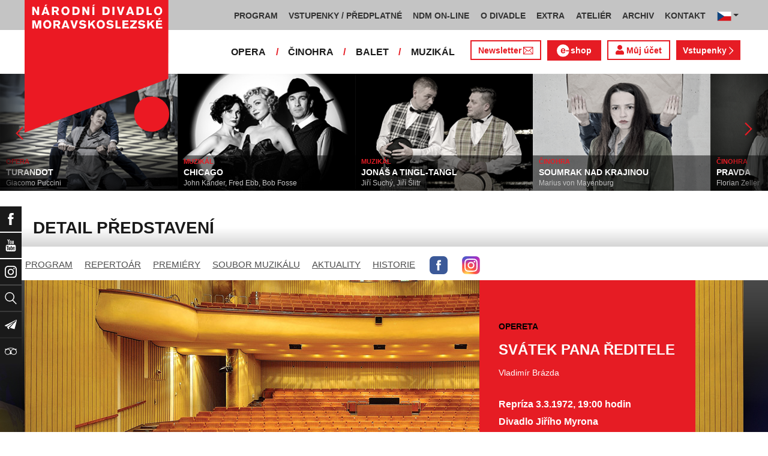

--- FILE ---
content_type: image/svg+xml
request_url: https://www.ndm.cz/icon/sipka_vpravo_cervena.svg
body_size: 546
content:
<?xml version="1.0" encoding="utf-8"?>
<!-- Generator: Adobe Illustrator 19.2.1, SVG Export Plug-In . SVG Version: 6.00 Build 0)  -->
<svg version="1.1" id="Vrstva_1" xmlns="http://www.w3.org/2000/svg" xmlns:xlink="http://www.w3.org/1999/xlink" x="0px" y="0px"
	 viewBox="0 0 11.3 19.9" style="enable-background:new 0 0 11.3 19.9;" xml:space="preserve">
<style type="text/css">
	.st0{fill:#1A1A1A;}
	.st1{fill:#E61C24;}
	.st2{fill:#E71C24;}
</style>
<g>
	<polygon class="st1" points="1.4,19.9 0,18.5 8.6,9.9 0,1.4 1.4,0 11.3,9.9 	"/>
</g>
</svg>
